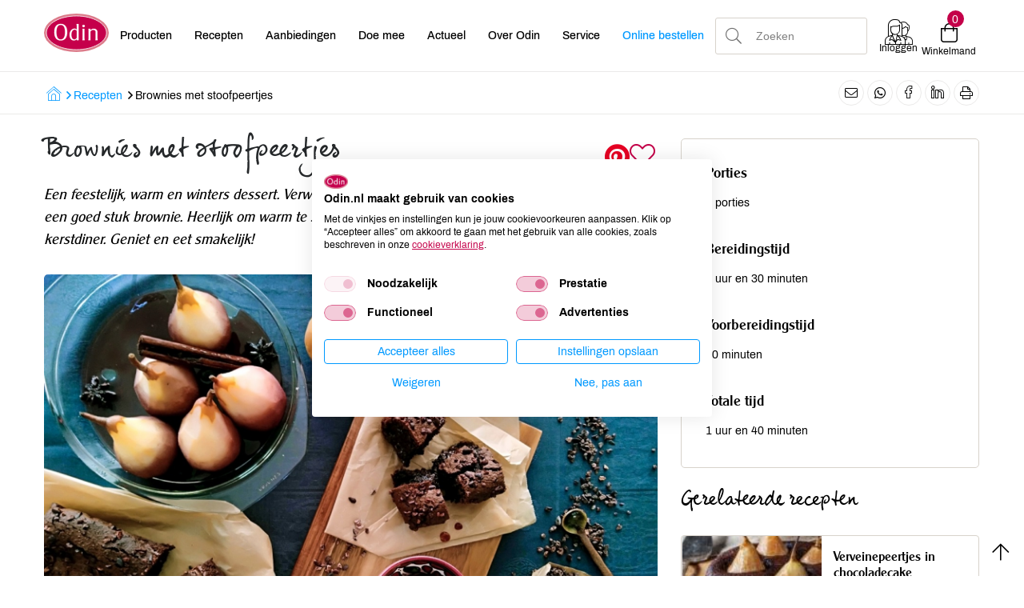

--- FILE ---
content_type: text/html; charset=UTF-8
request_url: https://www.odin.nl/recepten/-141372-brownies-met-stoofpeertjes/
body_size: 10567
content:
<!DOCTYPE html><html lang="nl"> <head>  <title>Brownies met stoofpeertjes</title> <meta name="robots" content="index, follow"><meta name="description" content="Smeuïge brownies met raw cacao nibs en stoofpeertjes. Makkelijk nagerecht met chocolade voor kerst. Een feestelijk, warm en winters dessert." /> <meta name="keywords" content="" /> <link rel="canonical" href="https://www.odin.nl/recepten/-141372-brownies-met-stoofpeertjes/" />   <meta data-developer="Webbureau Safira Geldermalsen" data-developer-contact="info@safira.nl" charset="utf-8" /> <meta name="content-language" content="NL" /> <meta name="viewport" content="width=device-width, initial-scale=1.0, minimum-scale=1.0, maximum-scale=1.0, user-scalable=no" /> <meta name="HandheldFriendly" content="true" /> <meta name="apple-mobile-web-app-capable" content="yes"> <meta name="apple-touch-fullscreen" content="yes"> <meta name="format-detection" content="telephone=no">  <meta property="og:locale"	content="nl_NL" /><meta property="og:url"	content="https://www.odin.nl/recepten/-141372-brownies-met-stoofpeertjes/" /><meta property="og:type"	content="article" /><meta property="og:title"	content="Brownies met stoofpeertjes" /><meta property="og:description"	content="Smeuïge brownies met raw cacao nibs en stoofpeertjes. Makkelijk nagerecht met chocolade voor kerst. Een feestelijk, warm en winters dessert." /><meta property="og:image"	content="https://www.odin.nl/site/media/upload/images/141372_brownies-bewerkt-site_image-o_20201204101844.jpg" />   <meta name="twitter:card" content="summary" /><meta name="twitter:title" content="Brownies met stoofpeertjes" /><meta name="twitter:description" content="Smeuïge brownies met raw cacao nibs en stoofpeertjes. Makkelijk nagerecht met chocolade voor kerst. Een feestelijk, warm en winters dessert." /><meta name="twitter:image" content="https://www.odin.nl/site/media/upload/images/141372_brownies-bewerkt-site_image-o_20201204101844.jpg" />   <link rel="icon" type="image/x-icon" href="/site/media/images/favicon.ico" /> <link rel="shortcut icon" type="image/x-icon" href="/site/media/images/favicon.ico" /><link rel="shortcut icon" href="/site/media/images/favicon.png"><link rel="apple-touch-icon-precomposed" sizes="57x57" href="/site/media/images/apple-touch-icon-57x57.png" /><link rel="apple-touch-icon-precomposed" sizes="114x114" href="/site/media/images/apple-touch-icon-114x114.png" /><link rel="apple-touch-icon-precomposed" sizes="72x72" href="/site/media/images/apple-touch-icon-72x72.png" /><link rel="apple-touch-icon-precomposed" sizes="144x144" href="/site/media/images/apple-touch-icon-144x144.png" /><link rel="apple-touch-icon-precomposed" sizes="60x60" href="/site/media/images/apple-touch-icon-60x60.png" /><link rel="apple-touch-icon-precomposed" sizes="120x120" href="/site/media/images/apple-touch-icon-120x120.png" /><link rel="apple-touch-icon-precomposed" sizes="76x76" href="/site/media/images/apple-touch-icon-76x76.png" /><link rel="apple-touch-icon-precomposed" sizes="152x152" href="/site/media/images/apple-touch-icon-152x152.png" /><link rel="icon" type="image/png" href="/site/media/images/favicon-196x196.png" sizes="196x196" /><link rel="icon" type="image/png" href="/site/media/images/favicon-96x96.png" sizes="96x96" /><link rel="icon" type="image/png" href="/site/media/images/favicon-32x32.png" sizes="32x32" /><link rel="icon" type="image/png" href="/site/media/images/favicon-16x16.png" sizes="16x16" /><link rel="icon" type="image/png" href="/site/media/images/favicon-128.png" sizes="128x128" /><meta name="application-name" content="Odin"/><meta name="msapplication-TileColor" content="#FFFFFF" /><meta name="msapplication-TileImage" content="/site/media/images/mstile-144x144.png" /><meta name="msapplication-square70x70logo" content="/site/media/images/mstile-70x70.png" /><meta name="msapplication-square150x150logo" content="/site/media/images/mstile-150x150.png" /><meta name="msapplication-wide310x150logo" content="/site/media/images/mstile-310x150.png" /><meta name="msapplication-square310x310logo" content="/site/media/images/mstile-310x310.png" /><script nonce="wQ+YK0QJu3uRymG6GuFS" type="text/javascript">var dataLayer = [];</script>   <link href="/site/modules/site/fonts/archivo.css" rel="stylesheet"><link rel="alternate" type="application/rss+xml" title="odin.nl News feed" href="https://www.odin.nl/news.rss" /> <script nonce="wQ+YK0QJu3uRymG6GuFS">window.dataLayer = window.dataLayer || [];	window.dataLayer.push({	'userId': null	});</script><script nonce="wQ+YK0QJu3uRymG6GuFS">(function(w,d,s,l,i){w[l]=w[l]||[];w[l].push({'gtm.start':	new Date().getTime(),event:'gtm.js'});var f=d.getElementsByTagName(s)[0],	j=d.createElement(s),dl=l!='dataLayer'?'&l='+l:'';j.async=true;j.src=	'https://www.googletagmanager.com/gtm.js?id='+i+dl;f.parentNode.insertBefore(j,f);	})(window,document,'script','dataLayer','GTM-MCLBKFG');</script> <script nonce="wQ+YK0QJu3uRymG6GuFS" type="text/plain" data-cookiefirst-category="performance">(function(h,o,t,j,a,r){	h.hj=h.hj||function(){(h.hj.q=h.hj.q||[]).push(arguments)};	h._hjSettings={hjid:3346980,hjsv:6};	a=o.getElementsByTagName('head')[0];	r=o.createElement('script');r.async=1;	r.src=t+h._hjSettings.hjid+j+h._hjSettings.hjsv;	a.appendChild(r);	})(window,document,'https://static.hotjar.com/c/hotjar-','.js?sv=');</script><link rel="stylesheet" href="/site/modules/itemForm/css/itemForm.css?1755597143" /><link rel="stylesheet" href="/site/modules/user/css/user.css?1603688681" /><link rel="stylesheet" href="/frameworks/jquery/plugins/datetimepicker/jquery.datetimepicker.css?1603688680" /><link rel="stylesheet" href="/site/modules/itemBreadcrumb/css/itemBreadcrumb.css?1606824742" /><link rel="stylesheet" href="/site/modules/site/css/confirm-app.css?1603688681" /><link rel="stylesheet" href="/site/modules/itemCatalogus/css/itemCatalogus.css?1736936691" /><link rel="stylesheet" href="/site/modules/itemCatalogus/widgets/catalogusList/css/lookbook.css?1603688681" /><link rel="stylesheet" href="/site/modules/itemCatalogus/css/catalogusSlider.css?1603688681" /><link rel="stylesheet" href="/site/modules/itemCatalogus/widgets/catalogusList/css/catalogusList.css?1761641658" /><link rel="stylesheet" href="/site/modules/itemMenu/widgets/MenuBottomLeft/css/MenuBottomLeft.css?1603688681" /><link rel="stylesheet" href="/site/modules/itemEmbed/widgets/defaultEmbed/css/defaultEmbed.css?1603688681" /><link rel="stylesheet" href="/site/modules/itemShortcode/css/itemShortcode.css?1603688681" /><link rel="stylesheet" href="/site/modules/itemNaw/widgets/SocialMediaLinks/css/SocialMediaLinks.css?1603688681" /><link rel="stylesheet" href="/site/modules/itemMenu/widgets/menuShoppingCart/css/menuShoppingCart.css?1736936691" /><link rel="stylesheet" href="/site/modules/itemCatalogus/widgets/shoppingCart/css/shoppingCart.css?1655978048" /><link rel="stylesheet" href="/frameworks/jquery/plugins/tooltipster/tooltipster.css?1603688680" /><link rel="stylesheet" href="/site/modules/itemSearch/css/itemSearch.css?1710238778" /><link rel="stylesheet" href="/site/modules/itemMenu/widgets/MenuBottomRight/css/MenuBottomRight.css?1603688681" /><link rel="stylesheet" href="/site/modules/site/css/normalize.css?1603688681" /><link rel="stylesheet" href="/site/modules/site/css/default.css?1695901252" /><link rel="stylesheet" href="/site/modules/site/css/print.css?1603688681" /><link rel="stylesheet" href="/frameworks/jquery/plugins/confirmbox/confirmbox.css?1603688680" /><link rel="stylesheet" href="/frameworks/fonts/fontAwesome5/css/all.min.css?1603688680" /><link rel="stylesheet" href="/frameworks/fonts/cleargothic/MyFontsWebfontsKit.css?1603688680" /><link rel="stylesheet" href="/frameworks/jquery/plugins/restrictzip/restrictzip.css?1758272411" /><link rel="stylesheet" href="/site/modules/site/css/layout.css?1765895005" /><link rel="stylesheet" href="/site/modules/site/css/grade-A.css?1603688681" /><link rel="stylesheet" href="/site/modules/site/css/grade-B.css?1736936691" /><link rel="stylesheet" href="/site/modules/site/css/grade-C.css?1695901252" /><link rel="stylesheet" href="/site/modules/site/css/grade-D.css?1736936691" /><link rel="manifest" href="/klantenportaal/assets/manifest.json"> </head> <body class="page-1700 default recipes " data-page-id="1700"> <noscript><iframe src="https://www.googletagmanager.com/ns.html?id=GTM-MCLBKFG"height="0" width="0" style="display:none;visibility:hidden"></iframe></noscript> <noscript class="error-message"> Javascript staat uit in uw browser. Het is hierdoor mogelijk dat de website niet volledig functioneert. </noscript> <div id="devicegrade" > <div></div> </div>  <div class="scroll-div"> <i class="fal fa-arrow-up"></i> </div><div class="row nth-child-0 top-menu "><div><div class="group width-100 " ><div class="margin"><div class="padding"> <div class="article widget-default-embed width-15 desktop"> <div class="margin"> <div class="padding"> <a href="/"><svg id="Laag_2" data-name="Laag 2" xmlns="http://www.w3.org/2000/svg" viewBox="0 0 586.4 350.4"> <defs> <style> .cls-1 { fill: none; } .cls-2 { fill: #c5004b; stroke-width: 5.81px; } .cls-2, .cls-3 { stroke: #fff; stroke-miterlimit: 10; } .cls-4 { fill: #dc7b8a; } .cls-3 { fill: #fff; stroke-width: 1.46px; } </style> </defs> <g id="Laag_1-2" data-name="Laag 1"> <g> <ellipse class="cls-4" cx="293.2" cy="175.2" rx="293.2" ry="175.2"/> <path class="cls-2" d="m21.7,175.2c0-84.8,121.7-153.6,271.9-153.6s271.9,68.8,271.9,153.6-121.7,153.6-271.9,153.6S21.7,260,21.7,175.2Z"/> <g> <rect class="cls-1" x="85.5" y="95.5" width="495.5" height="190.9"/> <path class="cls-3" d="m93.1,169.5c0-24.6,5-43.4,14.9-56.3,9.9-12.9,24.4-19.4,43.4-19.4s33.6,6.5,43.6,19.4c9.9,12.9,14.9,31.7,14.9,56.3s-5,43.3-14.9,56.2c-9.9,12.8-24.4,19.3-43.6,19.3s-33.4-6.4-43.4-19.3c-9.9-12.9-14.9-31.6-14.9-56.2Zm58.3-66.4c-25.9,0-38.8,22.1-38.8,66.4s12.9,66.2,38.8,66.2,38.8-22.1,38.8-66.4c.1-44.1-12.9-66.2-38.8-66.2Z"/> <path class="cls-3" d="m296.4,145.9v-23c0-2.1-.1-4.7-.2-7.8-.1-3.7-.2-6.8-.3-9.3-.1-2.5-.2-4.6-.3-6.4l-.2-3.9h17v116c0,5.3.1,10.1.2,14.5.1,4.3.3,9,.6,14l.2,3.3h-16.6v-9.8c-4.5,4.1-8.9,7.1-13.1,9s-8.7,2.9-13.5,2.9c-5.7,0-11-1.3-15.8-3.8s-8.9-6-12.4-10.6c-3.5-4.5-6.2-9.9-8.1-16.2-1.9-6.3-2.9-13.1-2.9-20.5,0-8.1,1.1-15.6,3.4-22.5,2.3-7,5.4-13,9.3-18.1,4-5.1,8.6-9.2,14-12.1s11.2-4.4,17.3-4.4c4.2,0,8,.7,11.2,2,3.3,1.3,6.7,3.5,10.2,6.7Zm0,76.1v-65.8c-3.1-3.4-6.3-5.9-9.3-7.5-3.1-1.6-6.5-2.4-10.1-2.4-4.4,0-8.4,1.1-12,3.4s-6.7,5.4-9.2,9.4-4.5,8.9-5.9,14.6-2.2,11.9-2.2,18.5c0,13.7,2.4,24.3,7.1,31.8s11.4,11.3,20,11.3c4.4,0,8.3-1.1,11.8-3.4,3.4-2.2,6.7-5.5,9.8-9.9Z"/> <path class="cls-3" d="m346.8,113.2c0-3.6.9-6.1,2.8-7.7,1.8-1.6,5-2.4,9.3-2.4,3.1,0,5.6.9,7.3,2.7,1.7,1.8,2.6,4.2,2.6,7.4,0,6.8-3.6,10.2-10.9,10.2-7.4,0-11.1-3.4-11.1-10.2Zm1.3,130.1l.2-3.5c.3-4.6.6-9.4,1-14.1.4-4.8.6-9.5.6-14.1l.2-42.2v-5.8c0-2.1-.1-4.4-.2-6.9-.3-3.8-.5-6.9-.6-9.1-.1-2.3-.5-5-1-8.3h17.8v72.4c0,3.7,0,6.3.1,7.9s.1,3.1.1,4.6c.1,1.9.2,4.5.3,7.7.1,3.2.2,6,.3,8.5l.4,3.1h-19.2v-.2Z"/> <path class="cls-3" d="m402,243.3c.7-6.6,1.2-12.5,1.4-17.8.3-5.3.4-9.8.4-13.3v-42.9c0-3.6,0-6.9-.1-10.1s-.2-6.3-.3-9.1c-.1-1.5-.3-3-.4-4.5-.1-1.5-.3-3.6-.6-6.4h17.6v13.5c4.8-5.2,9.4-8.9,13.8-11.3,4.4-2.3,9.4-3.5,15-3.5,11.5,0,20.2,2.8,26,8.3s8.7,13.6,8.7,24.1v42.2c0,4.4.1,9.1.4,14.1.3,5.1.7,10.6,1.2,16.6h-19.3c.1-2.9.3-5.8.5-8.8s.4-5.8.6-8.5c.2-2.7.3-5.1.4-7.4.1-2.3.1-4.1.1-5.4v-43c0-8.1-1.9-13.5-5.7-16.4-1.9-1.5-4.4-2.7-7.5-3.7s-6.2-1.4-9.3-1.4c-5.2,0-9.7,1.1-13.4,3.4-3.8,2.3-7.7,6-11.8,11.4v48.8c0,4.1,0,7.6.1,10.5s.2,5.5.3,7.8c.1,1.9.2,3.8.3,5.5.1,1.8.2,4.2.5,7.4h-18.9v-.1Z"/> </g> </g> </g></svg></a> </div> </div> </div> <div class="article widget-menu-list slide-menu width-50 "><div class="margin"><div class="padding"> <button class="open-root"><i class="fal fa-bars"></i></button> <div class="slide-menu-root"> <div class="controls"> <i class="back far fa-chevron-left"></i> <div class="title"></div> <i class="close fal fa-times"></i> </div> <ul> <li class="group-1951 no-children"> <a class="menu-name " href="//odin.nl/producten/" target="" title="Producten">Producten</a></li><li class="group-1700 no-children current"> <a class="menu-name " href="//odin.nl/recepten/" target="" title="Recepten">Recepten</a></li><li class="group-1699 no-children"> <a class="menu-name " href="//odin.nl/producten/aanbiedingen/" target="" title="">Aanbiedingen</a></li><li class="group-1701 has-children"> <span class="menu-name">Doe mee<i class="far fa-chevron-right"></i></span> <div class="slide-menu-child"> <div class="controls"> <i class="back far fa-chevron-left"></i> <div class="title">Doe mee</div> <i class="close fal fa-times"></i> </div> <ul> <li class="group-1869 has-children"> <span class="menu-name">Groente- en fruittas<i class="far fa-chevron-right"></i></span> <div class="slide-menu-child"> <div class="controls"> <i class="back far fa-chevron-left"></i> <div class="title">Doe mee</div> <i class="close fal fa-times"></i> </div> <span class="title"><a href="//odin.nl/doe-mee/groente-en-fruittas/">Groente- en fruittas</a></span> <ul> <li class="group-1873 no-children"> <a class="menu-name " href="//odin.nl/doe-mee/groente-en-fruittas/hoe-werkt-het/" target="" title="Hoe werkt het">Hoe werkt het</a></li><li class="group-1870 no-children"> <a class="menu-name " href="//odin.nl/doe-mee/groente-en-fruittas/inhoud/" target="" title="Inhoud">Inhoud</a></li><li class="group-1872 no-children"> <a class="menu-name " href="//odin.nl/doe-mee/groente-en-fruittas/afhaalpunten/" target="" title="Afhaalpunten">Afhaalpunten</a></li></ul> </div></li><li class="group-1864 has-children"> <span class="menu-name">Lidmaatschap en ledenvoordeel<i class="far fa-chevron-right"></i></span> <div class="slide-menu-child"> <div class="controls"> <i class="back far fa-chevron-left"></i> <div class="title">Doe mee</div> <i class="close fal fa-times"></i> </div> <span class="title"><a href="//odin.nl/doe-mee/lidmaatschap-en-ledenvoordeel/">Lidmaatschap en ledenvoordeel</a></span> <ul> <li class="group-2443 no-children"> <a class="menu-name " href="//odin.nl/doe-mee/lidmaatschap-en-ledenvoordeel/afm-infodocument-lidmaatschap-ledenvoordeel/" target="" title="AFM-infodocument lidmaatschap & ledenvoordeel">AFM-infodocument lidmaatschap &amp; ledenvoordeel</a></li><li class="group-2464 no-children"> <a class="menu-name " href="//odin.nl/doe-mee/lidmaatschap-en-ledenvoordeel/verkiezingsreglement-voor-participerende-leden-cooperatie-odin-ua/" target="" title="Verkiezingsreglement voor participerende leden Coöperatie Odin UA">Verkiezingsreglement voor participerende leden Coöperatie Odin UA</a></li></ul> </div></li><li class="group-2387 no-children"> <a class="menu-name " href="//odin.nl/doe-mee/odin-account/" target="" title="Odin account">Odin account</a></li><li class="group-1878 no-children"> <a class="menu-name " href="//odin.nl/doe-mee/online-boodschappen/" target="" title="Online boodschappen">Online boodschappen</a></li><li class="group-1867 no-children"> <a class="menu-name " href="//odin.nl/doe-mee/punten-sparen/" target="" title="Punten sparen">Punten sparen</a></li><li class="group-2385 no-children"> <a class="menu-name " href="//odin.nl/doe-mee/schenken/" target="" title="Schenken">Schenken</a></li></ul> </div></li><li class="group-1702 has-children"> <span class="menu-name">Actueel<i class="far fa-chevron-right"></i></span> <div class="slide-menu-child"> <div class="controls"> <i class="back far fa-chevron-left"></i> <div class="title">Actueel</div> <i class="close fal fa-times"></i> </div> <ul> <li class="group-1874 no-children"> <a class="menu-name " href="//odin.nl/actueel/nieuws/" target="" title="Nieuws">Nieuws</a></li><li class="group-2017 no-children"> <a class="menu-name " href="//odin.nl/actueel/activiteiten/" target="" title="Activiteiten">Activiteiten</a></li><li class="group-1886 no-children"> <a class="menu-name " href="//odin.nl/actueel/vacatures/" target="" title="Vacatures">Vacatures</a></li><li class="group-2434 no-children"> <a class="menu-name " href="//odin.nl/actueel/veiligheidswaarschuwingen/" target="" title="Veiligheidswaarschuwingen">Veiligheidswaarschuwingen</a></li><li class="group-2569 has-children"> <span class="menu-name">Publicaties<i class="far fa-chevron-right"></i></span> <div class="slide-menu-child"> <div class="controls"> <i class="back far fa-chevron-left"></i> <div class="title">Actueel</div> <i class="close fal fa-times"></i> </div> <span class="title"><a href="//odin.nl/actueel/publicaties/">Publicaties</a></span> <ul> <li class="group-2599 no-children"> <a class="menu-name " href="//odin.nl/actueel/publicaties/odin-magazine/" target="" title="Odin magazine">Odin magazine</a></li><li class="group-2571 no-children"> <a class="menu-name " href="//odin.nl/actueel/publicaties/odin-receptenboekje/" target="" title="Odin receptenboekje">Odin receptenboekje</a></li></ul> </div></li></ul> </div></li><li class="group-1703 has-children"> <span class="menu-name">Over Odin<i class="far fa-chevron-right"></i></span> <div class="slide-menu-child"> <div class="controls"> <i class="back far fa-chevron-left"></i> <div class="title">Over Odin</div> <i class="close fal fa-times"></i> </div> <ul> <li class="group-2579 no-children"> <a class="menu-name " href="//odin.nl/over-odin/werken-aan-een-betere-wereld-al-sinds-1983/" target="" title="Werken aan een betere wereld, al sinds 1983">Werken aan een betere wereld, al sinds 1983</a></li><li class="group-1876 no-children"> <a class="menu-name " href="//odin.nl/over-odin/cooperatie/" target="" title="Coöperatie">Coöperatie</a></li><li class="group-1877 no-children"> <a class="menu-name " href="//odin.nl/over-odin/winkels/" target="" title="Winkels">Winkels</a></li><li class="group-2531 no-children"> <a class="menu-name " href="//odin.nl/over-odin/foodcafe/" target="" title="Foodcafé">Foodcafé</a></li><li class="group-2521 no-children"> <a class="menu-name " href="//odin.nl/over-odin/markt/" target="" title="Markt">Markt</a></li><li class="group-1917 no-children"> <a class="menu-name " href="//odin.nl/over-odin/afhaalpunten-tassen/" target="" title="Afhaalpunten tassen">Afhaalpunten tassen</a></li><li class="group-2506 no-children"> <a class="menu-name " href="//odin.nl/over-odin/afhaalpunten-boodschappen/" target="" title="Afhaalpunten boodschappen">Afhaalpunten boodschappen</a></li><li class="group-1881 no-children"> <a class="menu-name " href="//odin.nl/over-odin/groothandel/" target="" title="Groothandel">Groothandel</a></li><li class="group-1879 no-children"> <a class="menu-name " href="//odin.nl/over-odin/imkerij/" target="" title="Imkerij">Imkerij</a></li><li class="group-1880 has-children"> <span class="menu-name">Boerderij<i class="far fa-chevron-right"></i></span> <div class="slide-menu-child"> <div class="controls"> <i class="back far fa-chevron-left"></i> <div class="title">Over Odin</div> <i class="close fal fa-times"></i> </div> <span class="title"><a href="//odin.nl/over-odin/boerderij/">Boerderij</a></span> <ul> <li class="group-2649 no-children"> <a class="menu-name " href="//odin.nl/over-odin/boerderij/het-team/" target="" title="Het team">Het team</a></li><li class="group-2647 no-children"> <a class="menu-name " href="//odin.nl/over-odin/boerderij/zaadvaste-rassen-voor-een-veerkrachtige-biologische-landbouw/" target="" title="Zaadvaste rassen voor een veerkrachtige biologische landbouw">Zaadvaste rassen voor een veerkrachtige biologische landbouw</a></li><li class="group-2461 no-children"> <a class="menu-name " href="//odin.nl/over-odin/boerderij/instandhouding-vermeerdering-en-veredeling/" target="" title="Instandhouding, vermeerdering en veredeling">Instandhouding, vermeerdering en veredeling</a></li><li class="group-2657 no-children"> <a class="menu-name " href="//odin.nl/over-odin/boerderij/projecten/" target="" title="Projecten">Projecten</a></li><li class="group-2650 no-children"> <a class="menu-name " href="//odin.nl/over-odin/boerderij/zaad-kopen/" target="" title="Zaad kopen">Zaad kopen</a></li><li class="group-2651 no-children"> <a class="menu-name " href="//odin.nl/over-odin/boerderij/preparaten/" target="" title="Preparaten">Preparaten</a></li><li class="group-2652 no-children"> <a class="menu-name " href="//odin.nl/over-odin/boerderij/verfplanten/" target="" title="Verfplanten">Verfplanten</a></li><li class="group-2653 no-children"> <a class="menu-name " href="//odin.nl/over-odin/boerderij/certificaten-en-keurmerken/" target="" title="Certificaten en keurmerken">Certificaten en keurmerken</a></li><li class="group-2654 no-children"> <a class="menu-name " href="//odin.nl/over-odin/boerderij/contact/" target="" title="Contact">Contact</a></li></ul> </div></li><li class="group-1882 no-children"> <a class="menu-name " href="//odin.nl/over-odin/duurzaam-sociaal/" target="" title="Duurzaam & sociaal">Duurzaam &amp; sociaal</a></li><li class="group-1883 no-children"> <a class="menu-name " href="//odin.nl/over-odin/geschiedenis/" target="" title="Geschiedenis">Geschiedenis</a></li></ul> </div></li><li class="group-1704 has-children"> <span class="menu-name">Service<i class="far fa-chevron-right"></i></span> <div class="slide-menu-child"> <div class="controls"> <i class="back far fa-chevron-left"></i> <div class="title">Service</div> <i class="close fal fa-times"></i> </div> <ul> <li class="group-2525 no-children"> <a class="menu-name " href="//odin.nl/service/certificaten/" target="" title="Certificaten">Certificaten</a></li><li class="group-1895 no-children"> <a class="menu-name " href="//odin.nl/service/contact/" target="" title="Contact">Contact</a></li><li class="group-2380 no-children"> <a class="menu-name " href="//odin.nl/service/contactformulier/" target="" title="Contactformulier">Contactformulier</a></li><li class="group-1896 has-children"> <span class="menu-name">Meest gestelde vragen<i class="far fa-chevron-right"></i></span> <div class="slide-menu-child"> <div class="controls"> <i class="back far fa-chevron-left"></i> <div class="title">Service</div> <i class="close fal fa-times"></i> </div> <span class="title"><a href="//odin.nl/service/meest-gestelde-vragen/">Meest gestelde vragen</a></span> <ul> <li class="group-2421 has-children"> <a class="menu-name " href="//odin.nl/service/meest-gestelde-vragen/algemene-vragen/" target="" title="Algemene vragen">Algemene vragen</a></li><li class="group-1898 has-children"> <a class="menu-name " href="//odin.nl/service/meest-gestelde-vragen/lidmaatschap-ledenvoordeel/" target="" title="Lidmaatschap & Ledenvoordeel">Lidmaatschap &amp; Ledenvoordeel</a></li><li class="group-1899 has-children"> <a class="menu-name " href="//odin.nl/service/meest-gestelde-vragen/ledenpas/" target="" title="Ledenpas">Ledenpas</a></li><li class="group-1900 has-children"> <a class="menu-name " href="//odin.nl/service/meest-gestelde-vragen/online-bestellen/" target="" title="Online bestellen">Online bestellen</a></li><li class="group-1901 has-children"> <a class="menu-name " href="//odin.nl/service/meest-gestelde-vragen/account-aanmaken-en-inloggen/" target="" title="Account aanmaken en inloggen">Account aanmaken en inloggen</a></li><li class="group-1903 has-children"> <a class="menu-name " href="//odin.nl/service/meest-gestelde-vragen/groente-en-of-fruittas/" target="" title="Groente- en/of fruittas">Groente- en/of fruittas</a></li><li class="group-1904 has-children"> <a class="menu-name " href="//odin.nl/service/meest-gestelde-vragen/duurzaamheid/" target="" title="Duurzaamheid">Duurzaamheid</a></li><li class="group-1905 has-children"> <a class="menu-name " href="//odin.nl/service/meest-gestelde-vragen/winkels/" target="" title="Winkels">Winkels</a></li><li class="group-1906 has-children"> <a class="menu-name " href="//odin.nl/service/meest-gestelde-vragen/wijzigingen-doorgeven/" target="" title="Wijzigingen doorgeven">Wijzigingen doorgeven</a></li></ul> </div></li><li class="group-1897 no-children"> <a class="menu-name " href="//odin.nl/service/nieuwsbrieven/" target="" title="Nieuwsbrieven">Nieuwsbrieven</a></li><li class="group-2375 no-children"> <a class="menu-name " href="//odin.nl/service/actievoorwaarden/" target="" title="Actievoorwaarden">Actievoorwaarden</a></li><li class="group-2376 no-children"> <a class="menu-name " href="//odin.nl/service/disclaimer/" target="" title="Disclaimer">Disclaimer</a></li><li class="group-2378 no-children"> <a class="menu-name " href="//odin.nl/service/cookies/" target="" title="Cookies">Cookies</a></li><li class="group-2377 no-children"> <a class="menu-name " href="//odin.nl/service/privacy/" target="" title="Privacy">Privacy</a></li></ul> </div></li><li class="group-2561 no-children"> <a class="menu-name blue" href="//odin.nl/doe-mee/online-boodschappen/" target="" title="">Online bestellen</a></li></ul> </div> <div class="overlay"></div> </div> </div></div><div class="article widget-default-search width-20 "><div class="margin"><div class="padding"> <div class="extended-tools before"> <ul class="mobile-search"> <li data-value="products"><i class="fal fa-apple-crate"></i> <span>Zoek door producten</span></li> <li data-value="recepts" class="active"><i class="fal fa-utensils"></i> <span>Zoek door recepten</span></li> <li data-value="other"><i class="fal fa-comment-dots"></i> <span>Algemeen zoeken</span></li> </ul> <div class="item-form"> <div class="input-wrap"> <div class="input"> <select name="search-type" data-field-type="select" required> <option value="products">Producten</option> <option value="recepts" class="selected" selected>Recepten</option> <option value="other">Overig</option> </select> </div> </div> </div> </div> <div class="search-wrap"> <div class="input-search-wrap"> <input type="text" name="q" autocomplete="off" value="" placeholder="Zoeken"> <span class="bar"></span> <div class="most-searched active"> <div class="title">Meest gezochte producten</div> <div class="results"> <div class="item" data-name="Weleda" title="Zoeken op: Weleda">Weleda</div> <div class="item" data-name="Yoghurt" title="Zoeken op: Yoghurt">Yoghurt</div> <div class="item" data-name="Brood" title="Zoeken op: Brood">Brood</div> <div class="item" data-name="Kaas" title="Zoeken op: Kaas">Kaas</div> <div class="item" data-name="Melk" title="Zoeken op: Melk">Melk</div> <div class="item" data-name="tomaten" title="Zoeken op: tomaten">tomaten</div> <div class="item" data-name="olijfolie" title="Zoeken op: olijfolie">olijfolie</div> <div class="item" data-name="kefir" title="Zoeken op: kefir">kefir</div> <div class="item" data-name="thee" title="Zoeken op: thee">thee</div> <div class="item" data-name="Rijst" title="Zoeken op: Rijst">Rijst</div> </div> </div> <div class="auto-complete-search"> <div class="title">Anderen zochten: </div> <div class="results"> </div> </div> </div> <div class="search-icon"> <i class="fa fa-search"></i> </div> </div> <div class="extended-tools after"> <button type="submit">Zoeken</button> <span class="pointer close">Sluiten</span> </div></div></div></div><div class="article width-15 menuShoppingCart-wrap "><div class="margin"><div class="padding"> <div class="profile logged-out" style="display:block;"> <a href="/klantenportaal/aanmelden" title="Inloggen" alt="Inloggen"> <i class="profile-icon"></i> <div class="name desktop-only">Inloggen</div> </a> </div> <div class="profile logged-in" style="display:none;""> <a class="profile-icon-a"> <i class="profile-icon"></i> <div class="name desktop-only">Mijn Odin</div> </a> <div class="profile-menu"> <div class="controls"> <div class="title">Odin account</div> <i class="close fal fa-times"></i> </div> <ul> <li><a href="/klantenportaal/account/saldo">Saldo</a></li> <li><a href="/klantenportaal/account/gegevens">Gegevens</a></li> <li><a href="/klantenportaal/account/lidmaatschap">Lidmaatschap &amp; ledenvoordeel</a></li> <li><a href="/klantenportaal/account/favorieten">Favoriete artikelen</a></li> <li><a href="/klantenportaal/account/favoriete-recepten">Favoriete recepten</a></li> <li><a href="/klantenportaal/account/bestelhistorie">Bestelhistorie</a></li> <li><a href="/klantenportaal/account/nieuwsbrieven">Nieuwsbrieven</a></li> <li><a id="user_logout" href="/">Uitloggen</a></li> </ul> </div> <div class="overlay"></div> </div> <div class="cart"> <div class="cart-info toggle-cart"> <div class="icon"> <span class="cart-count">0</span> <i class="fal fa-shopping-bag cart-icon" aria-hidden="true"></i> </div> <div class="name">Winkelmand</div> </div> </div> </div> </div></div><div class="clear"></div></div></div></div><div class="clear 2"></div></div></div><div class="row nth-child-1 breadcrumb "><div><div class="group width-100 " ><div class="margin"><div class="padding"><div class="article width-66 item-breadcrumb breadcrumb"><div class="margin"><div class="padding">  <div class="breadcrumb"><ol itemscope itemtype="https://schema.org/BreadcrumbList"> <li itemprop="itemListElement" itemscope itemtype="https://schema.org/ListItem"><a itemprop="item" href="https://www.odin.nl"><span itemprop="name" class="first-breadcrumb-text">Home</span><i class="menu-breadcrumb-icon"></i></a><meta itemprop="position" content="1" /></li><i class="far fa-angle-right"></i><li itemprop="itemListElement" itemscope itemtype="https://schema.org/ListItem"><a itemprop="item" href="https://odin.nl/recepten/"><span itemprop="name">Recepten</span></a> <meta itemprop="position" content="2" /></li><i class="far fa-angle-right"></i><li itemprop="itemListElement" itemscope itemtype="https://schema.org/ListItem"><span itemprop="name">Brownies met stoofpeertjes</span><meta itemprop="position" content="3" /></li></ol> </div>  </div> </div></div><div class="article width-33 SocialMediaLinks-wrap "><div class="margin"><div class="padding"> <a target="_blank" href="mailto:?subject=Brownies met stoofpeertjes&body=https%3A%2F%2Fwww.odin.nl%2Frecepten%2F-141372-brownies-met-stoofpeertjes%2F" title="Delen via e-mail"><i class="fal fa-envelope"></i></a> <a target="_blank" href="https://api.whatsapp.com/send?text=https%3A%2F%2Fwww.odin.nl%2Frecepten%2F-141372-brownies-met-stoofpeertjes%2F" title="Delen via WhatsApp"><i class="fab fa-whatsapp"></i></a> <a target="_blank" href="https://www.facebook.com/sharer/sharer.php?u=https%3A%2F%2Fwww.odin.nl%2Frecepten%2F-141372-brownies-met-stoofpeertjes%2F" title="Delen op Facebook"><i class="social-media-icon facebook"></i></a> <a target="_blank" href="https://www.linkedin.com/shareArticle?mini=true&url=https%3A%2F%2Fwww.odin.nl%2Frecepten%2F-141372-brownies-met-stoofpeertjes%2F&title=Brownies met stoofpeertjes" title="Delen op LinkedIn"><i class="social-media-icon linkedin"></i></a> <button id="print-page-button" title="Deze pagina printen"><i class="fal fa-print"></i></button> <div class="clear"></div> </div> </div></div><div class="clear"></div></div></div></div><div class="clear 2"></div></div></div><div class="row nth-child-2 content"><div><div class="group width-100 " ><div class="margin"><div class="padding"><div class="article width-100 item-catalogus-detail detail-recipes catalogusList " data-item-id="141372"> <div class="margin"> <div class="padding">  <div class="product-content"> <div class="margin"> <div class="padding"> <div class="width-66 recipe-info"> <h1 class="product-name-detail"> Brownies met stoofpeertjes </h1> <div class="recipe-description"> <p>Een feestelijk, warm en winters dessert. Verwen jezelf en je gasten met deze kruidige stoofpeertjes en een goed stuk brownie. Heerlijk om warm te serveren en een echte afsluiter van een geslaagd kerstdiner. Geniet en eet smakelijk!</p> </div> <div class="icon-wrapper"> <div class="pinterest-icon"> <i title="Pinnen op Pinterest" class="fab fa-pinterest"></i> </div> <div class="fav-icon"> <i class="fal fa-heart"></i> </div> </div>  <div class="width-100 photos basic-slider fade-in" data-devicetype="desktop" data-sliderType="2" data-sliderViewDuration="5" data-sliderAutoPlay="0" data-autoSlide="" > <ol class="slides original" start="0"> <li class="slide "> <div> <div> <img src="/site/media/upload/images/141372_brownies-bewerkt-site_image-xl_20201204101845.jpg" title="Brownies met stoofpeertjes" alt="Brownies met stoofpeertjes"/> </div> </div> </li> </ol> </div>  <div class="clear"></div> <div class="recipe-ingredients"> <div class="width-33"> <h2>Ingrediënten voor de brownies</h2><ul><li><strong></strong>200 g smeltchocolade puur<br></li><li>handje cacao nibs + een beetje extra<br></li><li>150 g roomboter<br></li><li>100 g bloem<br></li><li>125 g rietsuiker<br></li><li>125 g Arenga palmsuiker<br></li><li>3 eieren<br></li><li>2 tl vanillesuiker<br></li><li>1 tl bakpoeder<br></li><li>snufje zout</li></ul> </div> <div class="width-33"> <h2>Ingrediënten voor de stoofpeertjes</h2><ul><li><strong></strong>6 Gieser Wildeman stoofpeertjes<br></li><li>500 ml rood druivensap<br></li><li>100 ml water<br></li><li>3 el rietsuiker<br></li><li>1 kaneelstokje<br></li><li>3 stuks steranijs<br></li><li>takje rozemarijn<br></li><li>2 tl arrowroot</li></ul> </div> <div class="width-33"> <h2>Benodigdheden</h2><ul><li>ovenschaal van ongeveer 18x12 centimeter</li><li>bakpapier</li><li>handmixer</li></ul> </div> <div class="width-100 show-for-print"> <h2>Porties</h2> <p>6 porties</p> <h2>Bereidingstijd</h2> <p>1 uur en 30 minuten</p> <h2>Voorbereidingstijd</h2> <p>10 minuten</p> <h2>Totale tijd</h2> <p>1 uur en 40 minuten</p> </div> </div> <div class="recipe-preparation"> <h2>Bereiding</h2><ol><li>Smelt de chocolade en de boter au bain marie en verwarm de oven alvast voor op 175°C.</li><li>Klop met een handmixer de rietsuiker, de palmsuiker en de vanillesuiker door het chocolademengsel.</li><li>Voeg de eieren toe en klop het geheel in ongeveer 2 minuten goed door elkaar.</li><li>Schep vervolgens de bloem, de cacao nibs, het bakpoeder en een snufje zout er luchtig doorheen.</li><li>Verdeel het beslag in een met bakpapier bekleedde ovenschaal en strooi er nog wat cacao nibs over. Zet de brownies voor 30-35 minuten in de oven.</li><li>Begin in de tussentijd met het schillen van de peertjes en zet deze met het druivensap, water, kaneelstokje en de steranijs in een pannetje en breng aan de kook.</li><li>Zet een deksel op de pan en laat de peertjes minstens 45 minuten sudderen. </li><li>Verplaats de peertjes in een aparte schaal en kook de siroop verder in met arrowroot.</li><li>Giet de siroop over de peertjes en serveer bij een lekker stuk brownie.</li></ol><p><strong>Tip: </strong>Laat de brownie eerst een tijdje afkoelen voordat je gaat snijden. Zo kun je mooie stukken ervan snijden.</p> </div> </div> <div class="width-33"> <div class="article-properties recipe hide-for-print"> <div> <h2>Porties</h2> <p>6 porties</p> <h2>Bereidingstijd</h2> <p>1 uur en 30 minuten</p> <h2>Voorbereidingstijd</h2> <p>10 minuten</p> <h2>Totale tijd</h2> <p>1 uur en 40 minuten</p> </div> </div> <div class="related"> <h2>Gerelateerde recepten</h2> <div class="" data-item-id="25892"> <a href="//www.odin.nl/recepten/-25892-verveinepeertjes-in-chocoladecake/" title="Verveinepeertjes in chocoladecake"> <div class="image" > <img src="/site/media/upload/images/25893_chocolade-taart-met-stoofpeer-bijgesneden_image-s_20171128104656.jpg" alt="Verveinepeertjes in chocoladecake" title="Verveinepeertjes in chocoladecake" /> </div> <div class="product-info"> <h3>Verveinepeertjes in chocoladecake</h3> </div> </a> </div> <div class="" data-item-id="26479"> <a href="//www.odin.nl/recepten/-26479-chocolade-kersentrifle/" title="Chocolade-kersentrifle"> <div class="image" > <img src="/site/media/upload/images/26479_trifle-krista-def-kleiner_image-s_20200625145707.jpg" alt="Chocolade-kersentrifle" title="Chocolade-kersentrifle" /> </div> <div class="product-info"> <h3>Chocolade-kersentrifle</h3> </div> </a> </div> <div class="" data-item-id="27306"> <a href="//www.odin.nl/recepten/-27306-brownie-met-pompoen-en-walnoten/" title="Brownie met pompoen en walnoten"> <div class="image" > <img src="/site/media/upload/images/27306_brownies-met-pompoen-ks-web_image-s_20200513133617.jpg" alt="Brownie met pompoen en walnoten" title="Brownie met pompoen en walnoten" /> </div> <div class="product-info"> <h3>Brownie met pompoen en walnoten</h3> </div> </a> </div> </div> </div> <div class="clear"></div> </div> </div> </div>  </div> </div></div><div class="confirm-modal favorites"> <div id="modal-background"></div> <div id="modal-body"> <div id="modal-content" class="white-block"> <div id="content-wrapper">Log in om producten aan je favorieten toe te voegen</div> <div class="btn square cancel" data-ripple-color="#67b3f0" data-close="false">Annuleren</div> <div class="button-container confirm-style goToLogin" data-redirect-url="%2Frecepten%2F-141372-brownies-met-stoofpeertjes%2F"> <button sClass="rounded width-100 outline"> Inloggen </button> </div> <div class="clear"></div> </div> </div></div><div class="clear"></div></div></div></div><div class="clear 2"></div></div></div><div class="row nth-child-3 footer formkey " data-page="7e266a939662f085f5e37ff6c792b127"><div><div class="group width-100 " ><div class="margin"><div class="padding"><div class="article item-text width-20 "><div class="margin"><div class="padding"><h2>Doe mee</h2><ul><li><a href="/klantenportaal/aanmelden">Account aanmaken</a></li><li><a href="/doe-mee/lidmaatschap-en-ledenvoordeel/" title="Lees meer over lidmaatschap en ledenvoordeel" alt="Lees meer over lidmaatschap en ledenvoordeel">Lidmaatschap en ledenvoordeel</a></li><li><a href="/doe-mee/groente-en-fruittas/hoe-werkt-het/" title="Lees hier meer over de groente- en fruittas">Groente- en fruittas</a></li><li><a href="https://odin.nl/doe-mee/punten-sparen/" title="Lees hier meer over het sparen van punten">Punten sparen</a></li><li><a href="/doe-mee/schenken/">Schenken</a></li><li><a href="https://www.odin.nl/doe-mee/lidmaatschap-en-ledenvoordeel/afm-infodocument-lidmaatschap-ledenvoordeel/">AFM-infodocument lidmaatschap &&nbsp;ledenvoordeel</a></li></ul></div></div></div><div class="article item-text width-20 "><div class="margin"><div class="padding"><h2>Actueel</h2><ul><li><a href="https://odin.nl/actueel/nieuws/" title="Bekijk al het nieuws" alt="Bekijk al het nieuws">Nieuws</a></li><li><a href="https://odin.nl/actueel/activiteiten/" title="Bekijk alle activiteiten">Activiteiten</a></li><li><a href="/actueel/vacatures/" title="Bekijk alle vacatures">Vacatures</a></li><li><a href="https://www.odin.nl/actueel/veiligheidswaarschuwingen/" title="Bekijk alle veiligheidswaarschuwingen">Veiligheidswaarschuwingen</a></li></ul></div></div></div><div class="article item-text width-20 "><div class="margin"><div class="padding"><h2>Over Odin</h2><ul><li><a href="/over-odin/cooperatie/" title="Bekijk hier waar Odin om draait" alt="Bekijk hier waar Odin om draait">Coöperatie</a></li><li><a href="/over-odin/winkels/" title="Bekijk hier onze winkels">Winkels</a></li><li><a href="https://www.odin.nl/over-odin/afhaalpunten-tassen/" title="Bekijk hier onze afhaalpunten">Afhaalpunten</a></li><li><a href="http://odin.nl/producten/" title="Bekijk hier al onze producten">Bezorgdienst</a></li><li><a href="/over-odin/groothandel/" title="Lees hier meer over onze groothandel">Groothandel</a></li><li><a href="https://odin.nl/over-odin/imkerij/" title="Lees hier meer over onze imkerijen" alt="Lees hier meer over onze imkerijen">Imkerij</a></li><li><a href="https://odin.nl/over-odin/boerderij/" title="Lees hier meer over onze boerderij">Boerderij</a></li><li><a href="https://odin.nl/over-odin/duurzaam-sociaal/" title="Lees hier meer over duurzaam en sociaal">Duurzaam & sociaal</a></li><li><a href="https://odin.nl/over-odin/geschiedenis/" title="Lees hier over de geschiedenis van Odin">Geschiedenis</a></li></ul></div></div></div><div class="article item-text width-20 "><div class="margin"><div class="padding"><h2>Service</h2><ul><li><a href="/service/contact/" title="Hier kunt u vragen stellen" alt="Hier kunt u vragen stellen">Contact</a></li><li><a href="/service/contactformulier/">Contactformulier</a></li><li><a href="/service/meest-gestelde-vragen/" title="Hier vind u de meestgestelde vragen en het antwoord erop">Meestgestelde vragen</a></li><li><a href="/service/nieuwsbrieven/">Nieuwsbrieven</a></li><li><a href="/service/algemene-voorwaarden/">Algemene voorwaarden</a></li><li><a href="/service/actievoorwaarden/">Actievoorwaarden</a></li><li><a href="https://odin.nl/service/privacy/" title="Lees hier onze privacy verklaring">Privacy</a></li><li><a href="https://odin.nl/service/disclaimer/" title="Lees hier onze disclaimer">Disclaimer</a></li><li><a href="/service/cookies/">Cookies</a></li></ul></div></div></div><div class="article item-text width-20 "><div class="margin"><div class="padding"><h2>Algemeen</h2><ul><li><a href="/">Home</a></li><li><a href="/producten/">Producten</a></li><li><a href="/producten/aanbiedingen/">Aanbiedingen</a></li><li><a href="/recepten/">Recepten</a></li><li><a href="/klantenportaal/aanmelden">Account<br></a></li><li><div class="SocialMediaFollow-wrap"><a href="https://nl.pinterest.com/OdinFoodcoop" target="_blank" title="Volg ons op Pinterest" alt="Volg ons op Pinterest"><em class="fab fa-pinterest"></em></a><a href="https://www.linkedin.com/company/odin-foodcoop/" target="_blank" title="Volg ons op LinkedIn"><em class="fab fa-linkedin-in"></em> </a><a href="https://www.instagram.com/odinfoodcoop/" target="_blank" title="Volg ons op Instagram"><em class="fab fa-instagram"></em> </a><a href="https://www.youtube.com/channel/UCLN7VBL7gw5VDnLjGhzIPFQ/featured" target="_blank" title="Volg ons op Youtube" alt="Volg ons op Youtube"><em class="fab fa-youtube"></em> </a><a href="https://bsky.app/profile/odinfoodcoop.bsky.social" class="bluesky-icon" target="_blank" title="Volg ons op Bluesky" alt="Volg ons op Bluesky" aria-label="Volg ons op Bluesky"> <img src="/site/media/images/bluesky.svg" alt="Volg ons op Bluesky" title="Volg ons op Bluesky" style="width:1em;height:1em;vertical-align:middle;" data-image="utzl69us7620"></a></div></li></ul><p></p></div></div></div><div class="clear"></div></div></div></div><div class="clear 2"></div></div></div><div class="row nth-child-4 phone-portrait-menu "><div><div class="group width-100 " ><div class="margin"><div class="padding"><div class="article width-60 MenuBottomLeft-wrap "><div class="margin"><div class="padding"> <a href="/" class=""> <i class="fal fa-home-lg-alt icon"></i> <div class="name">Home</div> </a> <a href="/recepten/" class="active"> <i class="fal fa-utensils icon"></i> <div class="name">Recepten</div> </a> <a href="/producten/" class=""> <i class="fal fa-apple-crate icon"></i> <div class="name">Producten </div> </a> <div class="clear"></div> </div> </div></div><div class="article width-20 menuShoppingCart-wrap "><div class="margin"><div class="padding"> <div class="profile logged-out" style="display:block;"> <a href="/klantenportaal/aanmelden" title="Inloggen" alt="Inloggen"> <i class="profile-icon"></i> <div class="name desktop-only">Inloggen</div> </a> </div> <div class="profile logged-in" style="display:none;""> <a class="profile-icon-a"> <i class="profile-icon"></i> <div class="name desktop-only">Mijn Odin</div> </a> <div class="profile-menu"> <div class="controls"> <div class="title">Odin account</div> <i class="close fal fa-times"></i> </div> <ul> <li><a href="/klantenportaal/account/saldo">Saldo</a></li> <li><a href="/klantenportaal/account/gegevens">Gegevens</a></li> <li><a href="/klantenportaal/account/lidmaatschap">Lidmaatschap &amp; ledenvoordeel</a></li> <li><a href="/klantenportaal/account/favorieten">Favoriete artikelen</a></li> <li><a href="/klantenportaal/account/favoriete-recepten">Favoriete recepten</a></li> <li><a href="/klantenportaal/account/bestelhistorie">Bestelhistorie</a></li> <li><a href="/klantenportaal/account/nieuwsbrieven">Nieuwsbrieven</a></li> <li><a id="user_logout" href="/">Uitloggen</a></li> </ul> </div> <div class="overlay"></div> </div> <div class="cart"> <div class="cart-info toggle-cart"> <div class="icon"> <span class="cart-count">0</span> <i class="fal fa-shopping-bag cart-icon" aria-hidden="true"></i> </div> <div class="name">Winkelmand</div> </div> </div> </div> </div></div><div class="article width-20 MenuBottomRight-wrap "><div class="margin"><div class="padding"> <button> <i class="fal fa-ellipsis-h icon"></i> <div class="name"> Meer </div> </button> <div class="more-menu"> <div class="controls"> <div class="title">Meer</div> <i class="fal fa-times close"></i> </div> <ul> <li class=""> <a href="//www.odin.nl/meer/contact/">Contact</a> </li><li class=""> <a href="//www.odin.nl/meer/contactformulier/">Contactformulier</a> </li><li class=""> <a href="//www.odin.nl/meer/nieuwsbrieven/">Nieuwsbrieven</a> </li><li class=""> <a href="//www.odin.nl/meer/odin-winkels/">Odin winkels</a> </li><li class=""> <a href="//www.odin.nl/meer/doe-mee/">Doe mee</a> </li><li class=""> <a href="//www.odin.nl/meer/onze-idealen/">Onze idealen</a> </li><li class=""> <a href="//www.odin.nl/meer/zo-werkt-ledenvoordeel/">Zo werkt ledenvoordeel</a> </li><li class=""> <a href="//www.odin.nl/meer/meest-gestelde-vragen/">Meest gestelde vragen</a> </li> </ul> <div class="socialMediaShare"> <div class="title">Delen</div> <div class="widget"><div class="article SocialMediaLinks-wrap "><div class="margin"><div class="padding"> <a target="_blank" href="mailto:?subject=Brownies met stoofpeertjes&body=https%3A%2F%2Fwww.odin.nl%2Frecepten%2F-141372-brownies-met-stoofpeertjes%2F" title="Delen via e-mail"><i class="fal fa-envelope"></i></a> <a target="_blank" href="https://api.whatsapp.com/send?text=https%3A%2F%2Fwww.odin.nl%2Frecepten%2F-141372-brownies-met-stoofpeertjes%2F" title="Delen via WhatsApp"><i class="fab fa-whatsapp"></i></a> <a target="_blank" href="https://www.facebook.com/sharer/sharer.php?u=https%3A%2F%2Fwww.odin.nl%2Frecepten%2F-141372-brownies-met-stoofpeertjes%2F" title="Delen op Facebook"><i class="social-media-icon facebook"></i></a> <a target="_blank" href="https://www.linkedin.com/shareArticle?mini=true&url=https%3A%2F%2Fwww.odin.nl%2Frecepten%2F-141372-brownies-met-stoofpeertjes%2F&title=Brownies met stoofpeertjes" title="Delen op LinkedIn"><i class="social-media-icon linkedin"></i></a> <button id="print-page-button" title="Deze pagina printen"><i class="fal fa-print"></i></button> <div class="clear"></div> </div> </div></div></div> </div> <div class="SocialMediaFollow-wrap"> <div class="title">Volgen</div> <div class="widget"> <a href="https://www.facebook.com/Odinfoodcoop/" target="_blank" title="Volg ons op Facebook" alt="Volg ons op Facebook"><i class="fab fa-facebook-f"></i></a> <a href="https://twitter.com/odinfoodcoop" target="_blank" title="Volg ons op Twitter"><i class="fab fa-twitter"></i></a> <a href="https://www.linkedin.com/company/odin-foodcoop/" target="_blank" title="Volg ons op LinkedIn"><i class="fab fa-linkedin-in"></i></a> <a href="https://www.instagram.com/odinfoodcoop/" target="_blank" title="Volg ons op Instagram"><i class="fab fa-instagram"></i></a> </div> </div> </div> <div class="overlay"></div> <div class="clear"></div> </div> </div></div><div class="clear"></div></div></div></div><div class="clear 2"></div></div></div> <div class="clear"></div><div id="cart-sidebar"><div class="top"> <div class="close"> <i class="fal fa-times"></i> </div> <div class="title">Winkelmand</div> </div><div class="messages"> <div class="error"></div> <div class="success"></div></div><div class="items"> <div class="no-items"> <i class="fal fa-shopping-bag" aria-hidden="true"></i> <p>Je winkelmand is leeg.</p> </div> </div><div class="button"> <a class="disabled" href="https://www.odin.nl/klantenportaal/aanmelden?redirectURL=%2Fafronden" title="Bestellen">Bestellen</a></div><script nonce="wQ+YK0QJu3uRymG6GuFS"> items = []; </script></div><div id="cart-overlay"></div> <script nonce="wQ+YK0QJu3uRymG6GuFS" src="/frameworks/jquery/jquery-3.6.0.min.js?1643113248" type="text/javascript"></script><script nonce="wQ+YK0QJu3uRymG6GuFS" src="/frameworks/jquery/plugins/tooltipster/jquery.tooltipster.js?1603688680" type="text/javascript"></script><script nonce="wQ+YK0QJu3uRymG6GuFS" src="/libraries/js/jquery.cookie.js?1603688681" type="text/javascript"></script><script nonce="wQ+YK0QJu3uRymG6GuFS" src="/site/modules/language/js/languages.js?1769777632" type="text/javascript"></script><script nonce="wQ+YK0QJu3uRymG6GuFS" src="/site/modules/language/js/language.js?1603688681" type="text/javascript"></script><script nonce="wQ+YK0QJu3uRymG6GuFS" src="/frameworks/jquery/plugins/confirmbox/jquery.confirmbox.js?1603688680" type="text/javascript"></script><script nonce="wQ+YK0QJu3uRymG6GuFS" src="/frameworks/jquery/plugins/restrictzip/restrictzip.js?1729078397" type="text/javascript"></script><script nonce="wQ+YK0QJu3uRymG6GuFS" src="/libraries/js/controller.js?1706024724" type="text/javascript"></script><script nonce="wQ+YK0QJu3uRymG6GuFS" src="/site/modules/site/js/responsiveFramework.js?1603688681" type="text/javascript"></script><script nonce="wQ+YK0QJu3uRymG6GuFS" src="/site/modules/site/js/default.js?1755597143" type="text/javascript"></script><script nonce="wQ+YK0QJu3uRymG6GuFS" src="/site/modules/user/js/init.js?1603688681" type="text/javascript"></script><script nonce="wQ+YK0QJu3uRymG6GuFS" src="/site/modules/itemForm/js/itemForm.js?1758272411" type="text/javascript"></script><script nonce="wQ+YK0QJu3uRymG6GuFS" src="/frameworks/jquery/plugins/datetimepicker/jquery.datetimepicker.js?1643712229" type="text/javascript"></script><script nonce="wQ+YK0QJu3uRymG6GuFS" src="/site/modules/itemCatalogus/widgets/shoppingCart/js/shoppingCart.js?1736936691" type="text/javascript"></script><script nonce="wQ+YK0QJu3uRymG6GuFS" src="/site/modules/itemCatalogus/js/itemCatalogus.js?1712743372" type="text/javascript"></script><script nonce="wQ+YK0QJu3uRymG6GuFS" src="/site/modules/itemCatalogus/widgets/catalogusList/js/catalogusList.js?1715766372" type="text/javascript"></script><script nonce="wQ+YK0QJu3uRymG6GuFS" src="/site/modules/itemShortcode/js/itemShortcode.js?1603688681" type="text/javascript"></script><script nonce="wQ+YK0QJu3uRymG6GuFS" src="/frameworks/jquery/plugins/jsbarcode/JsBarcode.all.min.js?1603688680" type="text/javascript"></script><script nonce="wQ+YK0QJu3uRymG6GuFS" src="/site/modules/itemMenu/widgets/menuShoppingCart/js/menuShoppingCart.js?1698838086" type="text/javascript"></script><script nonce="wQ+YK0QJu3uRymG6GuFS" src="/site/modules/itemLogin/widgets/defaultLogin/js/defaultLogin.js?1603688681" type="text/javascript"></script><script nonce="wQ+YK0QJu3uRymG6GuFS" src="/site/modules/itemSearch/js/itemSearch.js?1744195376" type="text/javascript"></script> <div class="confirm-modal internet-explorer"><div id="modal-background"></div><div id="modal-body"><div id="modal-content" class="white-block"><div id="content-wrapper"><b>Deze browser wordt niet ondersteund.</b> <br /><br />Je gebruikt de verouderde browserversie Internet Explorer, deze applicatie ondersteunt deze browserversie niet. Gebruik a.u.b. een recente versie van Edge, Chrome of Firefox.</div><i class="far fa-times close-ie-message"></i><div class="clear"></div></div></div></div><script nonce="wQ+YK0QJu3uRymG6GuFS">if ('serviceWorker' in navigator) {	navigator.serviceWorker.register('/service-worker.js').then(function (reg) {}).catch(function (err) {});	}</script> </body></html>